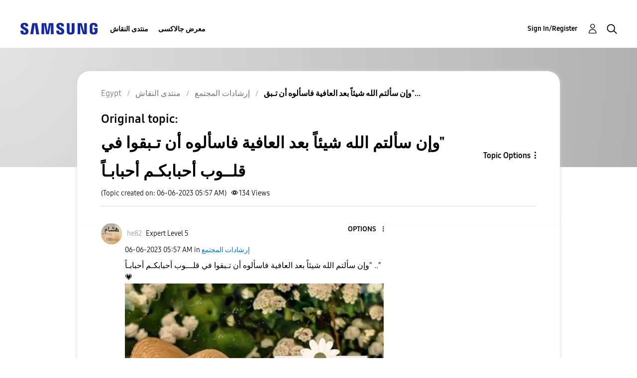

--- FILE ---
content_type: text/html; charset=UTF-8
request_url: https://r2.community.samsung.com/t5/%D8%A5%D8%B1%D8%B4%D8%A7%D8%AF%D8%A7%D8%AA-%D8%A7%D9%84%D9%85%D8%AC%D8%AA%D9%85%D8%B9/quot-%D9%88%D8%A5%D9%86-%D8%B3%D8%A3%D9%84%D8%AA%D9%85-%D8%A7%D9%84%D9%84%D9%87-%D8%B4%D9%8A%D8%A6%D8%A7%D9%8B-%D8%A8%D8%B9%D8%AF-%D8%A7%D9%84%D8%B9%D8%A7%D9%81%D9%8A%D8%A9-%D9%81%D8%A7%D8%B3%D8%A3%D9%84%D9%88%D9%87-%D8%A3%D9%86-%D8%AA%D9%80%D8%A8%D9%82%D9%88%D8%A7-%D9%81%D9%8A/td-p/13953992
body_size: 1876
content:
<!DOCTYPE html>
<html lang="en">
<head>
    <meta charset="utf-8">
    <meta name="viewport" content="width=device-width, initial-scale=1">
    <title></title>
    <style>
        body {
            font-family: "Arial";
        }
    </style>
    <script type="text/javascript">
    window.awsWafCookieDomainList = [];
    window.gokuProps = {
"key":"AQIDAHjcYu/GjX+QlghicBgQ/7bFaQZ+m5FKCMDnO+vTbNg96AH/fBFvfaA7K+1KaCan9LfqAAAAfjB8BgkqhkiG9w0BBwagbzBtAgEAMGgGCSqGSIb3DQEHATAeBglghkgBZQMEAS4wEQQMC0MccU5LrjWeBYrCAgEQgDs9i1wajYjyIVjI2IzdrlZ4K2f21dKYEHUFtx2cjX7w+A575drMLSELMlZIz+Gywfe6XhEbXsw2JTDb0A==",
          "iv":"D549TgE4MAAABXuW",
          "context":"scec/4cQxXvHc4orHnzZRiICGX949/YAMTeHaTFny0rP1H8eGp81vU9vKUrJ04D2pjLcN8CkDlp/6vPTquZMs0wMvg8BaGBZPYLreoi4uZ4Ccs5PUSm/3SFBo3aBaa3L9I6Nto3Y+dVaxu7xdIZyQKJiaEzYQPpqeIWKyM0FgtTGHD4zYAMo5GmUl7C/lmhLP99Skg7OgAWdywNph7UUeGvrktgOUhm7hCXhffAV0vSxBXut0MPPm/7nSHonzinzYLwexsJXX1o8f+F1g5JaUqs14XCNPrKOUgH5pEokKgpNslvDfcamb1fZlIAhKB3ZDSCkU7Mo5tLfMGs7msciQeHGKREAEg7d14/rG4dGXP4dmUcaFZcTb6SkVlPyYiPP+DYCZJqruWp8mNT91bLeoFEGPuV3H87tumhO"
};
    </script>
    <script src="https://bc0439715fa6.967eb88d.us-east-2.token.awswaf.com/bc0439715fa6/e566d069acb5/9c5f3411fe12/challenge.js"></script>
</head>
<body>
    <div id="challenge-container"></div>
    <script type="text/javascript">
        AwsWafIntegration.saveReferrer();
        AwsWafIntegration.checkForceRefresh().then((forceRefresh) => {
            if (forceRefresh) {
                AwsWafIntegration.forceRefreshToken().then(() => {
                    window.location.reload(true);
                });
            } else {
                AwsWafIntegration.getToken().then(() => {
                    window.location.reload(true);
                });
            }
        });
    </script>
    <noscript>
        <h1>JavaScript is disabled</h1>
        In order to continue, we need to verify that you're not a robot.
        This requires JavaScript. Enable JavaScript and then reload the page.
    </noscript>
</body>
</html>